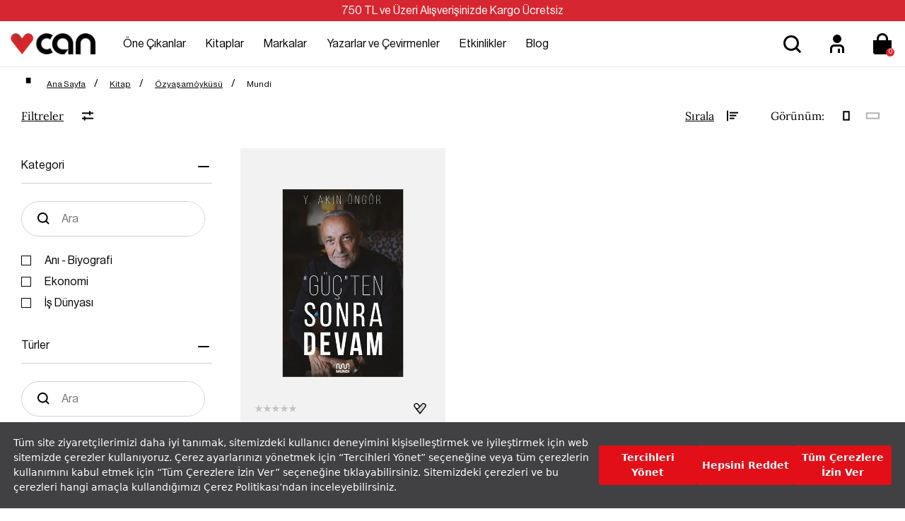

--- FILE ---
content_type: text/css
request_url: https://www.canyayinlari.com/skins/Default/color/white.css
body_size: 1299
content:

::selection {
    color: #fff;
    background: #000;
}

::-moz-selection {
    color: #fff;
    background: #000;
}

::-webkit-selection {
    color: #fff;
    background: #000;
}

a:hover,
a:focus, a.link {
    color: #000;
}

.search-full, .search-input {
    background: #666;
}

.search-close {
    color: #fff;
}

.open .dropdown-toggle.btn-primary,
.open > .dropdown-toggle.btn-primary:focus,
.open > .dropdown-toggle.btn-primary:hover,
.open > .dropdown-toggle.btn-primary.focus,
.pagination > .active > a,
.pagination > .active > span,
.pagination > .active > a:hover,
.pagination > .active > span:hover,
.pagination > .active > a:focus,
.pagination > .active > span:focus {
    background-color: #448E6F;
    color: #fff;
}


.navbar-top {
    background: #000;
}

.navbar-km {
    background: #ffffff;
    box-shadow: 0 0 7px 2px rgba(128, 128, 128, 0.2);
}

.site-color {
    color: #ffffff !important;
}

.cart-summary .site-color {
    color: #000 !important;
}

.navbar-nav > li > a {
    color: #000;
}

    .navbar-nav > li.active, .navbar-nav > li > a:hover, .navbar-nav > li > a:focus, .navbar-nav > li:hover > a {
        background: #fff;
        color: #000;
    }

.navbar-nav .open > a, .navbar-nav .open > a:hover, .navbar-nav .open > a:focus, .cart-menu:hover > a.dropdown-toggle {
    background: #fff;
    color: #000;
}



.search-box:hover .form-control {
    background: #000;
}

.search-box:hover .btn-nobg {
    color: #000;
}

.search-input-box .search-btn {
    color: #000;
}

.mCS-dark-2 > .mCSB_scrollTools .mCSB_dragger .mCSB_dragger_bar {
    background: rgba(52, 73, 94, 0.7) !important;
}

.action-control a:hover, .action-control a.active {
    color: #fff;
    background: #3a3a3a;
}

.pager2 a {
    border: 1px solid #ffffff;
}

    .pager2 a.selected {
        background: #ffffff;
    }

.btn-site, .news-letter-box .btn {
    background: #000;
}

    .btn-discover:hover, .btn-site:hover, .news-letter-box .btn:hover {
        background: #3a3a3a;
    }

.full {
    width: 100%;
}

.footer a:hover {
    color: #000;
}

.footer {
    /*border-top: solid 3px #ffffff;*/
}

.modal-header {
    background: #ffffff;
}

.form-control:focus {
    border-color: #000;
}



#pager a.cycle-pager-active {
    background: rgba(52, 73, 94, 0.5);
}

/* tree menu */

.nav.tree > li.active, .nav.tree > li > a:hover, .nav.tree > li > a:focus, .nav.tree > li:hover > a {
    background: none;
    color: #000;
}

.nav.tree .open-tree > a, .nav.tree .open-tree > a:hover, .nav.tree .open-tree > a:focus {
    background: none;
    font-weight: bold;
    color: #000;
}


.nav-tabs > li.active > a, .nav-tabs > li.active > a:hover, .nav-tabs > li.active > a:focus, .nav-tabs > li:hover > a {
    background: transparent;
    color: #000;
}
.nav-tabs {
    border-bottom: none;
}

.pgroup-tab .nav-tabs > li.active > a, .pgroup-tab .nav-tabs > li.active > a:hover, .pgroup-tab .nav-tabs > li.active > a:focus, .pgroup-tab .nav-tabs > li.hover > a {
    color: #000;
}


.socialIcon a:hover {
    background: #ffffff;
}

.cart-actions button, .cart-actions .wishlist {
    background: none repeat scroll 0 0 #ffffff;
    border: 2px solid #000;
    color: #000 !important;
}

    .cart-actions button:hover {
        background: #000;
        color: #fff !important;
        border: solid 2px #000;
    }

.sp-thumbs a:hover, .sp-thumbs a:active, .sp-current, sp-current:visited {
    border: 2px solid #ffffff !important;
}

.promo-1 {
    background: none repeat scroll 0 0 #000;
}


#pager2 span.cycle-pager-active {
}

#pager2 span.cycle-pager-active {
    background: #000 !important;
}

#pager2 span {
    border: 2px solid #000;
}

darkcoilor {
    background: #2c88c5;
}

citecolor {
    color: #ffffff !important;
}



.cart-menu a.dropdown-toggle, .cart-menu a#cart-sidebar-toggle, .btn-nobg, .navbar-toggle i {
    color: #000 !important;
}

.navbar-toggle .icon-bar {
    border-color: #000;
}

@media screen and (max-width: 767px) {
    .megamenu-content ul li a, .megamenu-content ul li p, .megamenu-content ul li, .navbar-nav .dropdown a, .navbar-nav .dropdown {
        color: #000;
    }
}

.navbar-nav .open > a, .navbar-nav .open > a:hover, .navbar-nav .open > a:focus, .cart-menu:hover > a.dropdown-toggle {
    background: none;
    color: #000;
}

.navbar-toggle {
    background: #fff;
}


--- FILE ---
content_type: image/svg+xml
request_url: https://www.canyayinlari.com/Skins/shared/images/tick.svg
body_size: 79
content:
<svg xmlns="http://www.w3.org/2000/svg" width="12" height="12" viewBox="0 0 24 24" fill="none" stroke="#fff" stroke-width="2" stroke-linecap="round" stroke-linejoin="round" class="feather feather-check"><polyline points="20 6 9 17 4 12"></polyline></svg>

--- FILE ---
content_type: image/svg+xml
request_url: https://www.canyayinlari.com/skins/shared/images/grid-view.svg
body_size: 88
content:
<svg width="32" height="32" viewBox="0 0 32 32" fill="none" xmlns="http://www.w3.org/2000/svg">
<path fill-rule="evenodd" clip-rule="evenodd" d="M18.6654 11.333H13.332V20.6663H18.6654V11.333ZM20.6654 9.33301V22.6663H11.332V9.33301H20.6654Z" fill="black"/>
</svg>


--- FILE ---
content_type: image/svg+xml
request_url: https://www.canyayinlari.com/Skins/shared/images/filters.svg
body_size: 175
content:
<svg width="32" height="32" viewBox="0 0 32 32" fill="none" xmlns="http://www.w3.org/2000/svg">
<rect x="8" y="11.3335" width="16" height="2" fill="black"/>
<rect x="8" y="18.6665" width="16" height="2" fill="black"/>
<rect x="10.667" y="16.6665" width="2" height="6" fill="black"/>
<rect x="18" y="9.3335" width="2" height="6" fill="black"/>
</svg>
